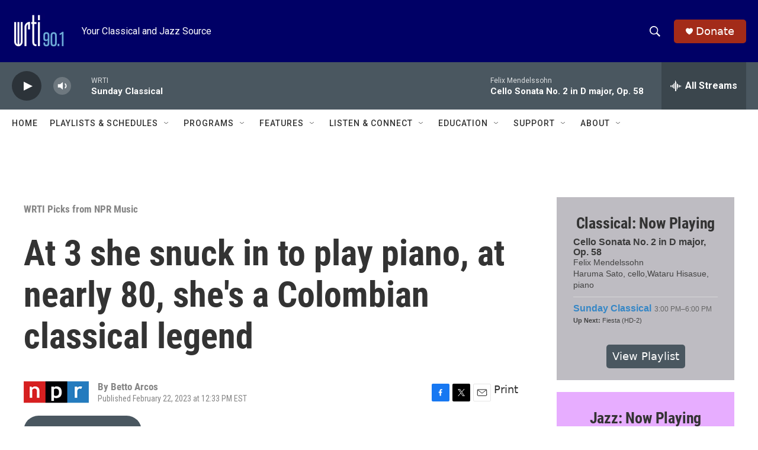

--- FILE ---
content_type: text/html; charset=utf-8
request_url: https://www.google.com/recaptcha/api2/aframe
body_size: 256
content:
<!DOCTYPE HTML><html><head><meta http-equiv="content-type" content="text/html; charset=UTF-8"></head><body><script nonce="ne7DD2m3cLu63qGnMiVesQ">/** Anti-fraud and anti-abuse applications only. See google.com/recaptcha */ try{var clients={'sodar':'https://pagead2.googlesyndication.com/pagead/sodar?'};window.addEventListener("message",function(a){try{if(a.source===window.parent){var b=JSON.parse(a.data);var c=clients[b['id']];if(c){var d=document.createElement('img');d.src=c+b['params']+'&rc='+(localStorage.getItem("rc::a")?sessionStorage.getItem("rc::b"):"");window.document.body.appendChild(d);sessionStorage.setItem("rc::e",parseInt(sessionStorage.getItem("rc::e")||0)+1);localStorage.setItem("rc::h",'1768775363792');}}}catch(b){}});window.parent.postMessage("_grecaptcha_ready", "*");}catch(b){}</script></body></html>

--- FILE ---
content_type: text/javascript; charset=utf-8
request_url: https://api.composer.nprstations.org/v1/widget/53c7dca6e1c8c27e811ab2ae/now?bust=506174081&callback=jQuery1720557502403409208_1768775362343&format=jsonp&date=2026-01-18&times=true&_=1768775362783
body_size: 479
content:
/**/ typeof jQuery1720557502403409208_1768775362343 === 'function' && jQuery1720557502403409208_1768775362343("<!--NOW PLAYING WIDGET --><div class=\"whatson-block\"><div class=\"whatson-song group\"><img src=\"https://is1-ssl.mzstatic.com/image/thumb/Music118/v4/8c/21/a2/8c21a2f5-e599-dd73-f90e-c0734b6941f6/00044006556628.rgb.jpg/60x60bb.jpg\" alt=\"Tormé\" title=\"Tormé\" class=\"whatson-albumArt\"/><ul><li class=\"whatson-songTitle\">Blues In the Night</li><li class=\"whatson-songArtist\">Mel Tormé</li><li class=\"whatson-composer\"></li><li class=\"whatson-ensembles\"></li><li class=\"whatson-conductor\"></li><li class=\"whatson-soloists\"></li><li class=\"whatson-songCommerce-now\"><ul class=\"active-now\"></ul></li></ul></div><div class=\"whatson-program\"><a href=\"https://www.wrti.org/programs/voices-jazz\" target=\"_blank\" class=\"whatson-programName\">Voices in Jazz with Bob Craig (HD-2)</a><span>3:00 PM&#8211;6:00 PM</span></div><p><b>Up Next: </b><a href=\"https://www.wrti.org/programs/big-band-jazz-bob-craig\" target=\"_blank\">Big Band Jazz with Bob Craig</a></p></div>");

--- FILE ---
content_type: text/javascript; charset=utf-8
request_url: https://api.composer.nprstations.org/v1/widget/53c7dbe1e1c8b9c77b4b9b6e/now?bust=717111818&callback=jQuery17204632602909605501_1768775362181&format=jsonp&date=2026-01-18&times=true&_=1768775362741
body_size: 730
content:
/**/ typeof jQuery17204632602909605501_1768775362181 === 'function' && jQuery17204632602909605501_1768775362181("<!--NOW PLAYING WIDGET --><div class=\"whatson-block\"><div class=\"whatson-song group\"><ul><li class=\"whatson-songTitle\">Cello Sonata No. 2 in D major, Op. 58</li><li class=\"whatson-songArtist\"></li><li class=\"whatson-composer\">Felix Mendelssohn</li><li class=\"whatson-ensembles\"></li><li class=\"whatson-conductor\"></li><li class=\"whatson-soloists\">Haruma Sato, cello,Wataru Hisasue, piano</li><li class=\"whatson-songCommerce-now\"><ul class=\"active-now\"></ul></li></ul></div><div class=\"whatson-program\"><a href=\"https://www.wrti.org/show/sunday-classical-2024\" target=\"_blank\" class=\"whatson-programName\">Sunday Classical</a><span>3:00 PM&#8211;6:00 PM</span></div><p><b>Up Next: </b>Fiesta (HD-2)</p></div>");